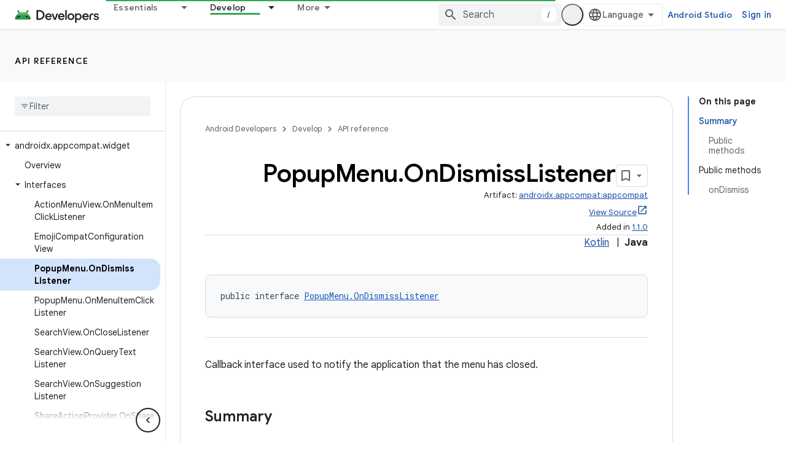

--- FILE ---
content_type: text/javascript
request_url: https://www.gstatic.com/devrel-devsite/prod/v6dcfc5a6ab74baade852b535c8a876ff20ade102b870fd5f49da5da2dbf570bd/android/js/devsite_devsite_header_module.js
body_size: -867
content:
(function(_ds){var window=this;var M3=function(a,b){_ds.nq(a,"transform","translate3d("+b+"px,0px,0px)")};var P3=function(a){a.o=N3(a,".devsite-top-logo-row-wrapper-wrapper");a.j=N3(a,".devsite-collapsible-section");a.ea=N3(a,".devsite-doc-set-nav-row");a.setAttribute("top-row--height",`${a.o}`);a.setAttribute("bottom-row--height",`${a.j}`);a.setAttribute("bottom-tabs--height",`${a.ea}`);a.style.setProperty("--devsite-js-top-row--height",`${a.o}px`);a.style.setProperty("--devsite-js-bottom-row--height",`${a.j}px`);a.style.setProperty("--devsite-js-bottom-tabs--height",`${a.ea}px`);O3(a);a.m.resolve()},
O3=function(a){const b=a.querySelector(".devsite-collapsible-section");a.offset>=a.j&&!a.hasAttribute("bottom-row--hidden")?a.setAttribute("bottom-row--hidden",""):a.offset<a.j-a.ea&&a.hasAttribute("bottom-row--hidden")&&a.removeAttribute("bottom-row--hidden");b&&a.offset!==a.va&&(_ds.nq(b,"transform",`translate3d(0, -${a.offset}px, 0)`),Q3(a),a.va=a.offset);document.body.style.setProperty("--devsite-js-header-height",`${a.oa()}px`)},mua=function(a){var b=a.querySelector(".devsite-top-logo-row-middle");
const c=a.querySelector("devsite-search"),d=a.querySelector(".devsite-search-background");if(b&&c&&d){_ds.D(a.ra);a.qa&&window.cancelAnimationFrame(a.qa);c.removeAttribute("transition");a.removeAttribute("search-expanded");var e=new _ds.$g(b.offsetWidth,b.offsetHeight);b=new _ds.$g(c.offsetWidth,c.offsetHeight);var f=_ds.Dq(c),g=document.documentElement.getAttribute("dir")==="rtl"?1:-1,h=(e.width-f.left-f.right)/b.width;e=(e.width-(b.width+f.left+f.right))*g;var k=(f=a.hasAttribute("search-active"))?
e:0,l=f?h:1;_ds.nq(d,{opacity:1,width:`${b.width}px`,height:`${b.height}px`});M3(c,a.hasAttribute("search-active")?0:e);_ds.lq(a.ra,d,_ds.Zn,()=>{const m=a.querySelector("devsite-search"),n=a.querySelector(".devsite-search-background");n&&(n.style.opacity="0");m&&(m.removeAttribute("transition"),M3(m,0),a.hasAttribute("search-active")?a.setAttribute("search-expanded",""):a.removeAttribute("search-expanded"))});a.qa=window.requestAnimationFrame(()=>{c.setAttribute("transition","");_ds.nq(d,"transform",
"scale3d("+l+",1,1)");M3(c,k)})}},nua=async function(a,b){if(a.hasAttribute("billboard")){var c=a.querySelector("devsite-search"),d=a.querySelector("devsite-search input.devsite-search-query");a=a.querySelector(".devsite-header-billboard-search devsite-search");var e=a==null?void 0:a.querySelector("input.devsite-search-query");c&&d&&a&&e&&(b?(c.removeAttribute("disabled"),document.activeElement===e&&(await _ds.Ko(),d.focus()),a.setAttribute("disabled","")):(a.removeAttribute("disabled"),document.activeElement===
d&&e.focus(),c.setAttribute("disabled","")))}},oua=function(a){a.eventHandler.listen(a,"devsite-search-toggle",b=>{b=b.getBrowserEvent();_ds.Wn(b.target,null,"devsite-top-logo-row-middle")&&(b.detail.active?a.setAttribute("search-active",""):a.removeAttribute("search-active"))});a.eventHandler.listen(document.body,"devsite-sitemask-hidden",()=>{document.body.removeAttribute("devsite-book-nav--open")});a.eventHandler.listen(window,"resize",()=>{R3(a)});a.eventHandler.listen(document.body,["devsite-page-loaded",
"devsite-content-updated"],()=>{R3(a)});a.eventHandler.listen(a,"click",b=>{b.defaultPrevented||b.target.getAttribute("id")!=="devsite-hamburger-menu"||(b.preventDefault(),b.stopPropagation(),document.body.setAttribute("devsite-book-nav--open",""),a.dispatchEvent(new CustomEvent("devsite-sitemask-show",{bubbles:!0})))})},S3=function(a){if(!a.querySelector(".devsite-search-background")&&(a=a.querySelector(".devsite-top-logo-row-middle"))){const b=document.createElement("div");b.classList.add("devsite-search-background");
b.style.opacity="1";a.appendChild(b)}},Q3=function(a){a.j===0?a.setAttribute("no-lower-row",""):a.removeAttribute("no-lower-row");a.querySelector(".devsite-header-billboard")?a.setAttribute("billboard",""):a.removeAttribute("billboard")},R3=function(a){window.requestAnimationFrame(()=>{a.ya.Ra()})},N3=function(a,b){return(a=a.querySelector(b))?a.getBoundingClientRect().height:0},T3=function(a,b){for(var c=0;c<b.attributes.length;++c){var d=b.attributes.item(c);a.hasAttribute(d.name)||b.removeAttribute(d.name)}for(c=
0;c<a.attributes.length;++c)d=a.attributes.item(c),b.setAttribute(d.name,d.value)},U3=function(a,b,c){b=b.querySelector(c);c=a.querySelector(c);b&&c&&(a.updated=!0,_ds.Um(a,c,b))},pua=function(a,b){const c=a.querySelectorAll(".devsite-header-link");b=b.querySelectorAll(".devsite-header-link");const d=a.querySelector("devsite-language-selector");a=a.querySelector("devsite-user");for(const e of b)d?d.after(e):a&&a.before(e);c.forEach(e=>{e.remove()})},qua=class extends _ds.Vm{constructor(){super(...arguments);
this.eventHandler=new _ds.u;this.va=-1;this.ra=new _ds.u;this.qa=0;this.ua=new MutationObserver(()=>{P3(this)});this.ya=new _ds.Zh(()=>{P3(this);Q3(this)},15);this.authUser=void 0;this.offset=this.ea=this.j=this.o=0;this.updated=!1;this.m=new _ds.Hh}static get observedAttributes(){return["offset","search-active","bottom-row--hidden"]}attributeChangedCallback(a,b,c){switch(a){case "offset":this.offset=Number(this.getAttribute("offset")||"")||0;O3(this);break;case "search-active":mua(this);break;case "bottom-row--hidden":a=
c!==null,b=this.querySelector("devsite-search input.devsite-search-query"),c=this.querySelector(".devsite-header-billboard-search devsite-search input.devsite-search-query"),b&&c&&(a?b.value=c.value:c.value=b.value),nua(this,a)}}connectedCallback(){oua(this);S3(this);Q3(this);P3(this);this.ua.observe(this,{childList:!0,subtree:!0});O3(this);const a=_ds.C();this.authUser=_ds.ko(_ds.lo(a.href),"authuser")}disconnectedCallback(){_ds.D(this.eventHandler);this.ua.disconnect()}oa(){return this.o+this.j-
this.offset}xa(){return this.o+this.j}ec(a){this.m&&this.m.resolve();this.m=new _ds.Hh;this.updated=!1;if(a){U3(this,a,".devsite-header-upper-tabs");U3(this,a,".devsite-collapsible-section");U3(this,a,".devsite-product-name-wrapper");U3(this,a,"devsite-language-selector");U3(this,a,"devsite-shell-activate-button");var b=a.querySelector("devsite-search"),c=this.querySelector("devsite-search");b&&c&&T3(b,c);c=a.querySelector("devsite-user");b=this.querySelector("devsite-user");c&&b&&(T3(c,b),c=_ds.C(),
c=_ds.ko(_ds.lo(c.href),"authuser"),c!==this.authUser&&(this.authUser=c,b.refresh()));_ds.Um(this,this.querySelector("cloudx-additional-tabs"),a.querySelector("cloudx-additional-tabs"),this.querySelector(".devsite-top-logo-row-middle"));pua(this,a)}!this.updated&&a&&(_ds.En(this),this.appendChild(a));S3(this);R3(this)}async ready(){return this.m.promise}};try{customElements.define("devsite-header",qua)}catch(a){console.warn("devsite.app.customElement.DevsiteHeader",a)};})(_ds_www);


--- FILE ---
content_type: text/javascript
request_url: https://www.gstatic.com/devrel-devsite/prod/v6dcfc5a6ab74baade852b535c8a876ff20ade102b870fd5f49da5da2dbf570bd/android/js/devsite_devsite_badger_module.js
body_size: -867
content:
(function(_ds){var window=this;var Hpa=function(a){const b=a.rb;a=a.Jb;let c,d;return(0,_ds.R)('<div class="devsite-badger-award-inner"><devsite-badge-awarded badge-name="'+_ds.T(b.title)+'" badge-icon-url="'+_ds.T(_ds.ZL(b.imageUrl))+'" badge-url="'+_ds.T(_ds.ZL(b.url))+'"'+(b.currentTierCount!=null?' badge-count="'+_ds.T(b.currentTierCount)+'"':"")+(b.complete!=null?' badge-complete="'+_ds.T(b.complete)+'"':"")+(b.isNewTier!=null?' is-new-tier="'+_ds.T(b.isNewTier)+'"':"")+(b.path?' badge-path="'+_ds.T(b.path)+'"':"")+(b.shareTitle?
' badge-share-title="'+_ds.T(b.shareTitle)+'"':"")+(b.shareDescription?' badge-share-description="'+_ds.T(b.shareDescription)+'"':"")+(b.nextPlaylistUrl?' next-playlist-url="'+_ds.T(_ds.ZL(b.nextPlaylistUrl))+'"':"")+(b.redeemAnotherBtn?" redeem-another":"")+(b.hideButtons?" hide-buttons":"")+(b.redeemCode?' redeem-code="'+_ds.T(b.redeemCode)+'"':"")+(a?' return-uri="'+_ds.T(_ds.ZL(a))+'"':"")+(b.events?' events-number="'+_ds.T(b.events.length)+'"':"")+(b.awardDescription?' badge-award-description="'+
_ds.T(b.awardDescription)+'"':"")+(b.awardButton?' badge-award-button-label="'+_ds.T((c=b.awardButton.label)!=null?c:"")+'" badge-award-button-url="'+_ds.T(_ds.ZL((d=b.awardButton.url)!=null?d:""))+'"':"")+" dismiss></devsite-badge-awarded></div>")},Ipa=function(){return(0,_ds.R)('<div class="devsite-badger-award"></div>')};var Jpa=/\/redeem.*|\/settings[\/]?.*?/,Lpa=function(a){a.eventHandler.listen(document.body,"devsite-before-page-change",()=>void L_(a));a.eventHandler.listen(document.body,"devsite-award-granted",b=>{(b=b.getBrowserEvent())&&b.detail&&M_(a,b.detail.award)});a.eventHandler.listen(document.body,["devsite-page-loaded","devsite-page-changed"],()=>{a.Jh();Kpa(a)})},L_=async function(a){if(a.j){var b=a.j.querySelectorAll(".devsite-badger-award-inner"),c=b[0];if(c){const d=c.querySelector("devsite-badge-awarded");
(d==null?0:d.m)&&await (d==null?void 0:d.m());const e=d==null?void 0:d.getAttribute("badge-path");a.awards=a.awards.filter(f=>f.path!==e);c.removeAttribute("show");await _ds.Lo(200);_ds.Hn(c);b.length===1&&(_ds.Hn(a.j),a.j=null)}}},M_=async function(a,b){if(b&&b.complete&&!a.awards.find(f=>f.path===b.path)&&document.body.getAttribute("type")!=="error"&&!Jpa.exec(document.location.pathname)){a.awards.push(b);if(!a.j){var c=document.querySelector(".static-badge-awarded-container");c?(a.j=c,a.m=!0):
(a.j=_ds.qu(Ipa),document.body.appendChild(a.j))}try{await customElements.whenDefined("devsite-badge-awarded")}catch(f){}var d;c=(d=_ds.Go())==null?void 0:d.href;var e=_ds.qu(Hpa,{rb:b,Jb:c});e&&(a.eventHandler.listen(e,"devsite-badge-awarded-dismissed",()=>{L_(a)}),d=e.querySelector("devsite-badge-awarded"))&&(a.j.appendChild(e),_ds.lq(a.eventHandler,d,"running",()=>{e==null||e.setAttribute("show","");var f;const g=(f=a.j)==null?void 0:f.querySelectorAll("devsite-badge-awarded");if(g&&!a.m)for(f=
0;f<g.length;f++){let h;(h=g[f])==null||h.dispatchEvent(new CustomEvent("devsite-badge-awarded-stack-num-changed",{bubbles:!0,detail:{Fq:g.length-1-f}}))}}))}},Kpa=async function(a){var b=await _ds.xU();if(b){b=b.filter(d=>d.displayCount<3);var c=await _ds.v();b.length>0?await c.getStorage().set("temp_badges","",JSON.stringify(b)):await c.getStorage().remove("temp_badges","");for(const d of b)b=new URL(d.awardedBy,document.location.origin),c=_ds.C(),(!d.awardedBy||b.origin===c.origin&&b.pathname===
c.pathname)&&d.complete&&await M_(a,d)}},Mpa=class extends _ds.PO{constructor(){super(["devsite-badge-awarded"]);this.eventHandler=new _ds.u(this);this.j=null;this.awards=[];this.m=!1}connectedCallback(){Lpa(this)}disconnectedCallback(){_ds.D(this.eventHandler);L_(this)}async Jh(){await _ds.v();await customElements.whenDefined("devsite-user");var a=document.querySelector("devsite-user#devsite-user");if(a){var b=!1;try{b=await a.isSignedIn()}catch(c){}if(b&&await (new _ds.PK).jd()){a=new _ds.qL;try{await _ds.nL(a,
new _ds.OJ)}catch(c){}}}}};try{customElements.define("devsite-badger",Mpa)}catch(a){console.warn("Unrecognized DevSite custom element - DevsiteBadger",a)};})(_ds_www);
